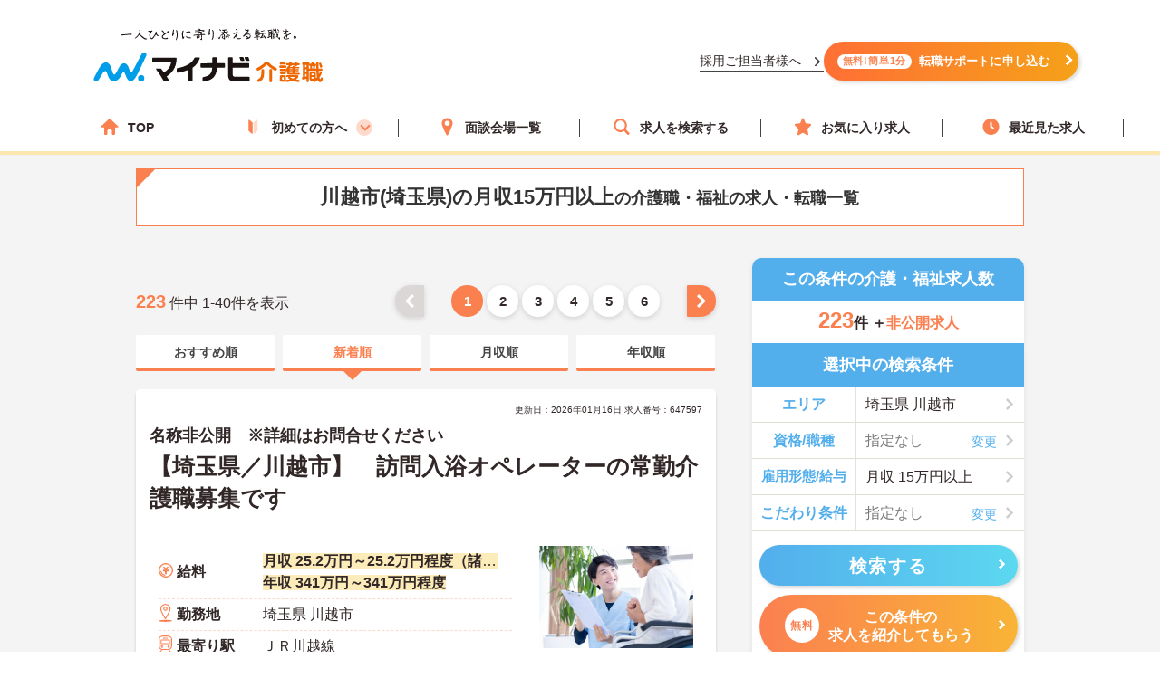

--- FILE ---
content_type: text/css
request_url: https://kaigoshoku.mynavi.jp/assets/css/feature.css
body_size: 702
content:
.feature {
  padding-top: 55px;
  position: relative;
}

.feature::before {
  content: "";
  position: absolute;
  top: 0;
  left: 50%;
  transform: translateX(-50%);
  width: 216px;
  height: 29px;
  background-image: url(../images/aside/feature/bgImage__building.webp);
  background-position: center;
  background-repeat: no-repeat;
}

.feature__title {
  font-weight: bold;
  font-size: 17px;
  color: #fb8050;
  display: flex;
  align-items: center;
}

.feature__title:before {
  content: "";
  width: 21px;
  height: 25px;
  background-image: url(../images/aside/feature/feature__icon.svg);
  background-repeat: no-repeat;
}

.feature__list {
  margin-top: 5px;
}

.feature__item:nth-of-type(n+2) {
  margin-top: 10px;
}

.feature__anchor {
  transition: opacity .3s;
}

.feature__anchor:hover {
  opacity: .55;
}


/* 検索一覧 サイドナビ 調整 */
@media screen and (max-width: 768px) {
  .r_aside__inner .feature__item {
    text-align: center;
  }
}


--- FILE ---
content_type: application/javascript
request_url: https://kaigoshoku.mynavi.jp/assets/js/system.js?3
body_size: 2453
content:
$(document).ready(
  function () {
    var modalFlag = false;
    var modalName = 'favoriteGuide';
    $(".fav").click(
      function () {
           if($(this).hasClass("is-checked")){
             var favorite = "";
             if($.cookie('favorite')){favorite = $.cookie('favorite');}
             favorite = favorite.replace($(this).attr("id")+'#',"");
             $.cookie('favorite',favorite, { expires:30,path:'/',secure:true});
             $(this).removeClass("is-checked");
             $(this).html('<span class="btn_inner"><i class="icon-star u-color-orange-d"></i>お気に入り</span>');

             var result = favorite.split('#');

             $c = result.length - 1;
             if($c < 0){$c = 0;}
             if($c > 10){$c = 10;}
             $('#favcnt').html($c);
           }else{
             var favorite = "";
             if($.cookie('favorite')){favorite = $.cookie('favorite');}

             var result_new = "";
             if(favorite){
                var result = favorite.split('#');
                for(let i = 0; i < result.length; i++) {
                  if(i <= 8){
                     if(result[i]){
                        result_new = result_new + result[i] + "#";
                     }
                  }
                }
             }

             favorite = $(this).attr("id")+'#'+result_new;
             $.cookie('favorite', favorite, { expires:30,path:'/',secure:true});
             $(this).addClass("is-checked");
             $(this).html('<span class="btn_inner"><i class="icon-check u-color-orange-d"></i>お気に入り済</span>');

             var result2 = favorite.split('#');

             $c = result2.length - 1;
             if($c < 0){$c = 0;}
             if($c > 10){$c = 10;}
             $('#favcnt').html($c);

             //お気に入りガイドモーダル
            var _key = $.cookie("favoriteGuide");
            if (!_key){
              modalFav();
            }
           }
         }
      );


    // お気に入りモーダルの処理
    // ---------------------------------------------------------------------------
    var modalFav = function () {
      if (modalFlag == false) {
        //モーダルと一緒にbodyがスクロールしないようにするための処理
        $('body').css('overflow', 'hidden');
        //モーダル表示
        $('.modal[data-modal-name=' + modalName + ']').addClass('is-show');
        $('.l-overlay').fadeIn(400).addClass('js-modalFav')
        modalFlag = true;
      } else {
        closeModalFav();
      }
    }
    var closeModalFav = function () {
      //bodyの固定をもとに戻す
      $('body').removeAttr('style');
      $('.l-overlay').fadeOut(400).removeClass('js-modalFav');
      $('.modal[data-modal-name=' + modalName + ']').removeClass('is-show');
      modalFlag = false;
    }
    var favCookie = function () {
      var _key = $.cookie("favoriteGuide");
      if (_key){
        $.removeCookie("favoriteGuide");
      } else {
        $.cookie("favoriteGuide", "1", { expires: 14, path: "/"});
      }
    }
    $('.l-wrapper').on('click', '.js-modalFav', function () {
      closeModalFav();
    });
    $('.js-favGuideCheck').on('click', function () {
      favCookie();
    });



      $(".favdetail").click(
         function(){
           //if($(this).hasClass("is-checked")){
           if($(".favdetail").hasClass("is-checked")){
             var favorite = "";
             if($.cookie('favorite')){favorite = $.cookie('favorite');}
             //favorite = favorite.replace($(this).attr("id")+'#',"");
             favorite = favorite.replace($(".favdetail").attr("id")+'#',"");
             $.cookie('favorite',favorite, { expires:30,path:'/',secure:true});
             //$(this).removeClass("is-checked");
             $(".favdetail").removeClass("is-checked");
             $(".favdetailfoot").removeClass("is-done");
             //$(this).html('<span class="btn_inner"><i class="icon-star u-color-orange-d"></i>この求人をお気に入りに保存</span>');
             $(".favdetail").html('<span class="btn_inner"><i class="icon-star u-color-orange-d"></i>この求人をお気に入りに保存</span>');
             $(".favdetailfoot").html('<a href="javascript:void(0);"><i class="icon-star"></i>お気に入り<br>保存</a>');

             var result = favorite.split('#');
             $c = result.length - 1;
             if($c < 0){$c = 0;}
             if($c > 10){$c = 10;}
             $('#favcnt').html($c);
           }else{
             var favorite = "";
             if($.cookie('favorite')){favorite = $.cookie('favorite');}

             var result_new = "";
             if(favorite){
                var result = favorite.split('#');
                for(let i = 0; i < result.length; i++) {
                  if(i <= 8){
                     if(result[i]){
                        result_new = result_new + result[i] + "#";
                     }
                  }
                }
             }

             //favorite = $(this).attr("id")+'#'+result_new;
             favorite = $(".favdetail").attr("id")+'#'+result_new;
             $.cookie('favorite', favorite, { expires:30,path:'/',secure:true});
             //$(this).addClass("is-checked");
             $(".favdetail").addClass("is-checked");
             $(".favdetailfoot").addClass("is-done");
             //$(this).html('<span class="btn_inner"><i class="icon-check u-color-orange-d"></i>お気に入り済</span>');
             $(".favdetail").html('<span class="btn_inner"><i class="icon-check u-color-orange-d"></i>お気に入り済</span>');
             $(".favdetailfoot").html('<a href="javascript:void(0);"><i class="icon-check"></i>お気に入り<br>済</a>');

             var result2 = favorite.split('#');

             $c = result2.length - 1;
             if($c < 0){$c = 0;}
             if($c > 10){$c = 10;}
             $('#favcnt').html($c);

             //お気に入りガイドモーダル
             var _key = $.cookie("favoriteGuide");
             if (!_key) {
               modalFav();
             }
           }
         }
      );

      $(".favdetailfoot").click(
         function(){
           if($(this).hasClass("is-done")){
             var favorite = "";
             if($.cookie('favorite')){favorite = $.cookie('favorite');}
             favorite = favorite.replace($(this).attr("id")+'#',"");
             $.cookie('favorite',favorite, { expires:30,path:'/',secure:true});
             $(this).removeClass("is-done");
             $(".favdetail").removeClass("is-checked");
             $(this).html('<a href="javascript:void(0);"><i class="icon-star"></i>お気に入り<br>保存</a>');
             $(".favdetail").html('<span class="btn_inner"><i class="icon-star u-color-orange-d"></i>この求人をお気に入りに保存</span>');

             var result = favorite.split('#');
             $c = result.length - 1;
             if($c < 0){$c = 0;}
             if($c > 10){$c = 10;}
             $('#favcnt').html($c);
           }else{
             var favorite = "";
             if($.cookie('favorite')){favorite = $.cookie('favorite');}

             var result_new = "";
             if(favorite){
                var result = favorite.split('#');
                for(let i = 0; i < result.length; i++) {
                  if(i <= 8){
                     if(result[i]){
                        result_new = result_new + result[i] + "#";
                     }
                  }
                }
             }

             favorite = $(this).attr("id")+'#'+result_new;
             $.cookie('favorite', favorite, { expires:30,path:'/',secure:true});
             $(this).addClass("is-done");
             $(".favdetail").addClass("is-checked");
             $(this).html('<a href="javascript:void(0);"><i class="icon-check"></i>お気に入り<br>済</a>');
             $(".favdetail").html('<span class="btn_inner"><i class="icon-check u-color-orange-d"></i>お気に入り済</span>');

             var result2 = favorite.split('#');

             $c = result2.length - 1;
             if($c < 0){$c = 0;}
             if($c > 10){$c = 10;}
             $('#favcnt').html($c);

             //お気に入りガイドモーダル
             var _key = $.cookie("favoriteGuide");
             if (!_key) {
               modalFav();
             }
           }
         }
      );

      $("#sform .areapr").change(
         function(){
            var id=$(this).val();
            var dataString = 'pr='+ id;

            $.when(
               $.ajax({type: "POST",url: "/r/get_ci.php",data: dataString,cache: false,success:
                  function(html){
                     $("#shikuchoson").html(html);
                  }
               })
            ).done(function() {
               $.getScript("/assets/js/system2.js?1");
            });
         }
      );

      $(".lnpr").change(
         function(){
            var id=$(this).val();
            var dataString = 'pr='+ id;

            $.when(
               $.ajax({type: "POST",url: "/r/get_ln.php",data: dataString,cache: false,success:
                  function(html){
                     $("#rosen").html(html);
                  }
               })
            ).done(function() {
               $.getScript("/assets/js/system2.js?1");
            });
         }
      );

      $("#restbtn").click(
         function(){
$("#ci-default-text").html('市区町村を選択');
$("#ln-default-text").html('路線を選択');
            var elements = document.getElementsByClassName('reset');
            Array.prototype.forEach.call(elements, function( element ){
               element.checked=false;
               element.selectedIndex = 0;
            });
            var elements = document.getElementsByClassName('resettext');
            Array.prototype.forEach.call(elements, function( element ){
               element.value = '';
            });
            // 路線の選択中を外す
            $('.btn-rosen, .is-rosenSet').removeClass('is-checked');
            // 地域・路線のエリアをクリア
            $('#shikuchoson, #rosen').html('');

sendform();
         }
      );

      $("#alllnbtn").change(
         function(){
            var allprbtn = document.getElementById('alllnbtn');
            var elements = document.getElementsByClassName('allln');
            Array.prototype.forEach.call(elements, function( element ){
               if (allprbtn.checked == true) {element.checked=true;}
               else{element.checked=false;}
            });
            sendform();
         }
      );

      $(".reset").change(
         function(){
            sendform();
         }
      );

      $("#select_area").click(
         function(){
            $('.lnpr').prop('disabled', true);//off
            $('.allln').prop('disabled', true);//off
            $('.areapr').removeAttr('disabled');//on
            $('.allpr').removeAttr('disabled');//on
            sendform();
         }
      );

      $("#select_ln").click(
         function(){
            $('.areapr').prop('disabled', true);//off
            $('.allpr').prop('disabled', true);//off
            $('.lnpr').removeAttr('disabled');//on
            $('.allln').removeAttr('disabled');//on
            $(".lnclick").removeClass("u-d-n");
            sendform();
         }
      );
   });

   function sendform(){
/*
    var $form = $('#sform');
    var dataString = $form.serialize();
    $("#ken").html('');
    $("#gai").html('');
    $(".js-count").html('<img src="/assets/images/search/img_loading.gif" class="modal_footLoading" alt="">');
//alert(dataString);
    $.when(
       $.ajax({type: "POST",url: "/r/get_count.php",data: dataString,cache: false,success:
          function(html){
             //alert(html);
             if(html == 0){
                $('.btn-search2').prop('disabled', true);
                $('.btn-search2').addClass('is-disabled');
                $('.svg-search').addClass('icon-search');
                $('.icon-search').removeClass('svg-search');
             }
             else{
                $('.btn-search2').prop('disabled', false);
                $(".btn-search2").removeClass("is-disabled");
                $('.icon-search').addClass('svg-search');
                $('.svg-search').removeClass('icon-search');
             }
             $(".js-count").html(html);
          }
       })
    ).done(function() {
       $("#ken").html('件');
       $("#gai").html('該当求人数');
       //alert('cu1');
//            countUp();
    });
*/
 }
